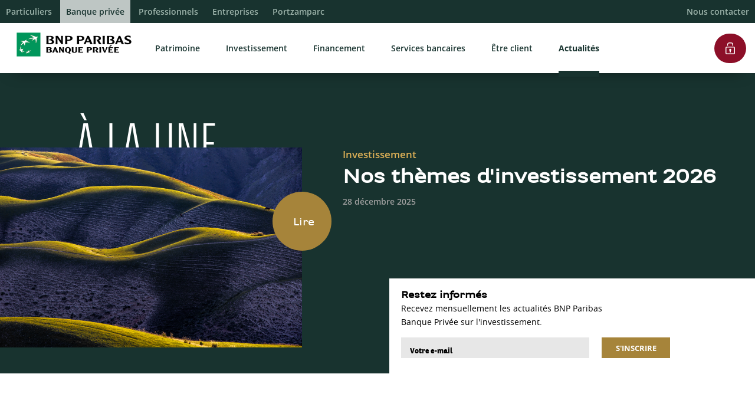

--- FILE ---
content_type: text/html; charset=UTF-8
request_url: https://actualites.mabanqueprivee.bnpparibas/entrepreneurs
body_size: 6789
content:
<!DOCTYPE html>
<html lang="fr">
	<head>
			<meta charset="utf-8"/>
		<meta http-equiv="X-UA-Compatible" content="IE=edge, chrome=1"/>
		<meta name="viewport" content="width=device-width, initial-scale=1, maximum-scale=1, minimum-scale=1, user-scalable=no"/>
			<link rel="stylesheet" href="/dist/home.css?v=33"/>
				<title>
						entrepreneurs : Tous nos articles d'actualités, interviews, vidéos et Podcasts
			</title>
		<meta name="viewport" content="width=device-width, initial-scale=1.0">
					<meta name="description" content="Restez à jour des dernières actualités entrepreneurs sur le magazine de BNP Paribas banque privée.">
			
		</head>
	<body class="bpf">
									<header>
	<div class="nav-firstpart nav-desktop">
		<a href="https://mabanque.bnpparibas">Particuliers</a>
		<a class="active" href="https://mabanqueprivee.bnpparibas">Banque privée</a>
		<a href="https://mabanquepro.bnpparibas/">Professionnels</a>
		<a href="https://banqueentreprise.bnpparibas/">Entreprises</a>
		<a href="https://portzamparc.bnpparibas/">Portzamparc</a>
		<a class="contact-link" href="https://mabanqueprivee.bnpparibas/fr/nous-contacter">Nous contacter</a>
	</div>

	<nav class="nav-desktop">
		<div class="nav-secondpart">
			
			<a href="https://mabanqueprivee.bnpparibas/" title="Accueil"><img class="bnp-logo" src="/dist/images/logo_bnp.webp" alt="BNP Paribas Banque Privée"></a>
			
			<div class="links">
				<a href="https://mabanqueprivee.bnpparibas/fr/patrimoine">Patrimoine</a>
				<a href="https://mabanqueprivee.bnpparibas/fr/investissement">Investissement</a>
				<a href="https://mabanqueprivee.bnpparibas/fr/financement">Financement</a>
				<a href="https://mabanqueprivee.bnpparibas/fr/services-bancaires">Services bancaires</a>
				<a href="https://mabanqueprivee.bnpparibas/fr/etre-client">Être client</a>
				<a class="active" href="/">Actualités</a>
			</div>
			<div class="search-and-login">
				<!--<div class="search-btn"></div>-->
				<a href="https://connexion-mabanque.bnpparibas/login?service=https%3A%2F%2Fs00vl9996949%3A9443%2Foauth2.0%2FcallbackAuthorize%3Fclient_name%3DCasOAuthClient%26client_id%3D0e0fe16f-4e44-4138-9c46-fdf077d56087%26redirect_uri%3Dhttps%253A%252F%252Fmabanqueprivee.bnpparibas%252Ffr%252Fespace-prive%26response_type%3Dcode&renew=true">
				<!--<div class="login-btn"></div>-->
				<div class="login-btn2">
				<svg version="1.1" id="Calque_1" xmlns="http://www.w3.org/2000/svg" xmlns:xlink="http://www.w3.org/1999/xlink" x="0px" y="0px"
					 viewBox="0 0 40 40" width="20" height="20" class="svg-background-white" xml:space="preserve">
				<g>
					<defs>
						<path id="SVGID_1_" d="M31.8,37.1c0.7,0,1.3-0.6,1.3-1.3V18.5c0-0.7-0.6-1.3-1.3-1.3H8.2c-0.7,0-1.3,0.6-1.3,1.3v17.4
							c0,0.7,0.6,1.3,1.3,1.3H31.8z M31.8,40H8.2C5.9,40,4,38.1,4,35.8V18.5c0-2.3,1.9-4.2,4.2-4.2h23.6c2.3,0,4.2,1.9,4.2,4.2v17.4
							C36,38.1,34.1,40,31.8,40z M12.7,10c0,0.8-0.7,1.4-1.5,1.4S9.8,10.8,9.8,10V6.7c0-3.7,3-6.7,6.7-6.7h7c3.7,0,6.7,3,6.7,6.7V10
							c0,0.8-0.7,1.4-1.5,1.4c-0.8,0-1.5-0.6-1.5-1.4V6.7c0-2.1-1.7-3.8-3.8-3.8h-7c-2.1,0-3.8,1.7-3.8,3.8V10z M23.6,25.1
							c0,1.4-0.7,2.5-1.8,3.2v4.2c0,1-0.8,1.8-1.8,1.8s-1.8-0.8-1.8-1.8v-4.2c-1.1-0.6-1.8-1.8-1.8-3.2c0-2,1.6-3.7,3.6-3.7
							S23.6,23.1,23.6,25.1z"/>
					</defs>
					<use xlink:href="#SVGID_1_" class="SVG_ID1"/>
				</g>
				</svg>

				Accéder à mes comptes
				</div>
				</a>	
			</div>
		</div>
	</nav>

	<div class="nav-firstpart nav-mobile">
		<div class="dropdown">
			<a class="active" href="#">Banque privée</a>
			<span class="fl-right">
				<i class="arrow down"></i>
			</span>
		</div>
		<div class="dropdown-content">
		<a href="https://mabanque.bnpparibas">Particuliers</a>
		<a class="active" href="https://mabanqueprivee.bnpparibas">Banque privée</a>
		<a href="https://mabanquepro.bnpparibas/">Professionnels</a>
		<a href="https://banqueentreprise.bnpparibas/">Entreprises</a>
		<a href="https://portzamparc.bnpparibas/">Portzamparc</a>
		<a class="contact-link" href="https://mabanqueprivee.bnpparibas/fr/nous-contacter">Nous contacter</a>
		</div>
	</div>

	<nav class="nav-mobile">
		
		<div class="burger fl-right">
			<div></div>
			<div></div>
			<div></div>
		</div>
		<a href="https://mabanqueprivee.bnpparibas/" title="Accueil"><img class="bnp-logo" src="/dist/images/logo_bnp.webp"  alt="BNP Paribas Banque Privée"></a>		
		<a href="https://connexion-mabanque.bnpparibas/login?service=https%3A%2F%2Fs00vl9996949%3A9443%2Foauth2.0%2FcallbackAuthorize%3Fclient_name%3DCasOAuthClient%26client_id%3D0e0fe16f-4e44-4138-9c46-fdf077d56087%26redirect_uri%3Dhttps%253A%252F%252Fmabanqueprivee.bnpparibas%252Ffr%252Fespace-prive%26response_type%3Dcode&renew=true">
			<!--<div class="login-btn"></div>-->
			<div class="login-btn2">
				<svg version="1.1" id="Calque_1" xmlns="http://www.w3.org/2000/svg" xmlns:xlink="http://www.w3.org/1999/xlink" x="0px" y="0px"
					 viewBox="0 0 40 40" width="20" height="20" class="svg-background-white" xml:space="preserve">
				<g>
					<defs>
						<path id="SVGID_1_" d="M31.8,37.1c0.7,0,1.3-0.6,1.3-1.3V18.5c0-0.7-0.6-1.3-1.3-1.3H8.2c-0.7,0-1.3,0.6-1.3,1.3v17.4
							c0,0.7,0.6,1.3,1.3,1.3H31.8z M31.8,40H8.2C5.9,40,4,38.1,4,35.8V18.5c0-2.3,1.9-4.2,4.2-4.2h23.6c2.3,0,4.2,1.9,4.2,4.2v17.4
							C36,38.1,34.1,40,31.8,40z M12.7,10c0,0.8-0.7,1.4-1.5,1.4S9.8,10.8,9.8,10V6.7c0-3.7,3-6.7,6.7-6.7h7c3.7,0,6.7,3,6.7,6.7V10
							c0,0.8-0.7,1.4-1.5,1.4c-0.8,0-1.5-0.6-1.5-1.4V6.7c0-2.1-1.7-3.8-3.8-3.8h-7c-2.1,0-3.8,1.7-3.8,3.8V10z M23.6,25.1
							c0,1.4-0.7,2.5-1.8,3.2v4.2c0,1-0.8,1.8-1.8,1.8s-1.8-0.8-1.8-1.8v-4.2c-1.1-0.6-1.8-1.8-1.8-3.2c0-2,1.6-3.7,3.6-3.7
							S23.6,23.1,23.6,25.1z"/>
					</defs>
					<use xlink:href="#SVGID_1_"  class="SVG_ID1"/>
				</g>
				</svg>

				Accéder à mes comptes
			</div>
		</a>
		<div class="nav-links">
			<a href="https://mabanqueprivee.bnpparibas/fr/patrimoine">Patrimoine</a>
			<a href="https://mabanqueprivee.bnpparibas/fr/investissement">Investissement</a>
			<a href="https://mabanqueprivee.bnpparibas/fr/financement">Financement</a>
			<a href="https://mabanqueprivee.bnpparibas/fr/services-bancaires">Services bancaires</a>
			<a href="https://mabanqueprivee.bnpparibas/fr/etre-client">Être client</a>
			<a class="active" href="/">Actualités</a>
		</div>

	</nav>
</header>

					
		<div id="container" class="home
"> 		<div class="featured-article">
		<div class="block-title">à la une</div>
		<div class="flex-row">
			<div class="teaser_hp-img">
				<img width="40%" height="auto" class="img" src="/uploads/2025/12/TI_Hiver2026_Main.png" />
				<div class="circle">
					<a href="/nos-themes-dinvestissement-2026">
						<span>Lire</span>
					</a>
				</div>
			</div>
			<div class="right-content">
				<a class="content" href="/nos-themes-dinvestissement-2026">
											<div class="tag">Investissement</div>
										<h2>Nos thèmes d&#039;investissement 2026</h2>
					<div class="date">28 décembre 2025</div>
					<div class="teaser"></div>
				</a>
									<div class="newsletter-content">
						<form id="subsribe-newsletter" action="#" method="post">
							<div class="head">
								<div class="left">
									<div class="title">Restez informés</div>
									<p>Recevez mensuellement les actualités BNP Paribas Banque Privée sur l'investissement.</p>
								</div>
								<div class="right">
									<div class="category-choice">
										<input type="hidden" id="investissement" name="investissement" value="on">
									</div>
									<div class="email">
										<div>
											<p class="error">L'email est incorrect !</p>
										</div>
									</div>
								</div>
							</div>
							<div class="email-info">
								<div>
									<label class="hidden" for="email">Adresse email :</label>
									<input type="text" class="input-text" placeholder="Votre e-mail" id="email" name="email" required>
									<button class="button subscribe">S'INSCRIRE</button>
								</div>
								<p class="message"></p>
							</div>
						</form>
					</div>
							</div>
		</div>
		

	</div>
		<div class="pop-up-overlay"></div>
	<div class="pop-up" id="newsletter_pop-up">
		<div class="pop-up-container">
			<div class="cross">✖</div>
			<h4 class="title">Votre inscription à la newsletter</h4>
			<b><div id="pop-up_email"></div></b>
			<button id="newsletter_button" class="button">J'accepte de recevoir la newsletter</button>
			<div class="pop-up-text">
				<p>
					Nous vous en remercions et espérons que cette newsletter vous donnera entière satisfaction.<b>Après avoir accepté via le bouton ci-dessus, vous aller recevoir un mail de confirmation</b>. La bonne réception de ce message vous assurera de celle des suivants.
				</p>
				<br>
				<p>
					<i>En cliquant sur j’accepte, vous donnez votre consentement pour que BNP Paribas, responsable de traitement, utilise votre adresse email ci-dessus afin de vous adresser par email une fois par mois les actualités BNP Paribas Banque Privée sur l’investissement.</i>
				</p>
				<p>
					<i>
					Vous pouvez retirer à tout moment votre consentement grâce au lien intégré dans nos communications ou en exerçant vos droits sur mabanqueprivee.bnpparibas. Votre adresse email est conservée pour la durée de l’abonnement et supprimée automatiquement au bout de 2 ans à compter du dernier contact à votre initiative. Vous disposez d’un droit d’accès, de rectification, d’effacement, à la portabilité de vos données ainsi que du droit à la limitation du traitement de vos données. Vous disposez également du droit de définir des directives relatives à la conservation, l’effacement ou la communication de vos données personnelles, applicables après votre décès. Les informations sur les traitements de vos données personnelles et comment exercer vos droits figurent dans la Notice Protection des Données Personnelles
					<a href="https://mabanqueprivee.bnpparibas/fr/informations/donnees-personnelles" target="_blank">[Notice_Protection_Donnees_Personnelles.pdf (mabanqueprivee.bnpparibas)]</a></i>
				</p>
			</div>
		</div>
	</div>
	<div class="search">
		<h1 class="category-name">Entrepreneurs</h1>
		<select name="search-category" class="mobile search-category">
			<option href="/" onclick="return false;" class="category" data-type="all">Toutes les actualités</option>
							<option href="/articles" onclick="return false;" class="category" data-type="Article">Articles</option>
							<option href="/interviews" onclick="return false;" class="category" data-type="Interview">Interviews</option>
							<option href="/podcasts" onclick="return false;" class="category" data-type="Podcast">Podcasts</option>
							<option href="/videos" onclick="return false;" class="category" data-type="Vidéo">Vidéos</option>
						<option href="/auteurs" class="category redirect">Experts</option>
		</select>

		<div class="desktop search-category">
			<a class="category" href="/" onclick="return false;" data-type="all">Toutes les actualités</a>
							<a href="/articles" onclick="return false;" class="category" data-type="Article" draggable="false">Articles</a>
							<a href="/interviews" onclick="return false;" class="category" data-type="Interview" draggable="false">Interviews</a>
							<a href="/podcasts" onclick="return false;" class="category" data-type="Podcast" draggable="false">Podcasts</a>
							<a href="/videos" onclick="return false;" class="category" data-type="Vidéo" draggable="false">Vidéos</a>
						<a class="category" href="/auteurs">Experts</a>
		</div>

		<div class="search-bar-container">
			<input type="search" name="search" placeholder="Recherche">
			<div class="tags">
									<a href="/actualites-bnp-paribas-banque-privee" data-href="/actualites-bnp-paribas-banque-privee" onclick="return false;" draggable="false">
						<div class="tag" data-secondary="false" data-id="87">Actualités BNP Paribas Banque Privée</div>
					</a>
									<a href="/entrepreneurs" data-href="/entrepreneurs" onclick="return false;" draggable="false">
						<div class="tag" data-secondary="true" data-id="166">Entrepreneurs</div>
					</a>
									<a href="/philanthropie" data-href="/philanthropie" onclick="return false;" draggable="false">
						<div class="tag" data-secondary="true" data-id="91">Philanthropie</div>
					</a>
									<a href="/art" data-href="/art" onclick="return false;" draggable="false">
						<div class="tag" data-secondary="true" data-id="202">Art</div>
					</a>
									<a href="/investissement" data-href="/investissement" onclick="return false;" draggable="false">
						<div class="tag" data-secondary="false" data-id="85">Investissement</div>
					</a>
									<a href="/dirigeants" data-href="/dirigeants" onclick="return false;" draggable="false">
						<div class="tag" data-secondary="true" data-id="89">Dirigeants</div>
					</a>
									<a href="/gestion-de-fortune" data-href="/gestion-de-fortune" onclick="return false;" draggable="false">
						<div class="tag" data-secondary="true" data-id="200">Gestion de Fortune</div>
					</a>
									<a href="/patrimoine" data-href="/patrimoine" onclick="return false;" draggable="false">
						<div class="tag" data-secondary="false" data-id="84">Patrimoine</div>
					</a>
									<a href="/nouvelles-technologies" data-href="/nouvelles-technologies" onclick="return false;" draggable="false">
						<div class="tag" data-secondary="true" data-id="167">Nouvelles technologies</div>
					</a>
									<a href="/investissement-responsable" data-href="/investissement-responsable" onclick="return false;" draggable="false">
						<div class="tag" data-secondary="true" data-id="88">Investissement responsable</div>
					</a>
									<a href="/lifestyle" data-href="/lifestyle" onclick="return false;" draggable="false">
						<div class="tag" data-secondary="true" data-id="157">Lifestyle</div>
					</a>
									<a href="/financement" data-href="/financement" onclick="return false;" draggable="false">
						<div class="tag" data-secondary="false" data-id="86">Financement</div>
					</a>
									<a href="/strategie-d%27investissement" data-href="/strategie-d%27investissement" onclick="return false;" draggable="false">
						<div class="tag" data-secondary="true" data-id="152">Stratégie d&#039;investissement</div>
					</a>
							</div>
		</div>
	</div>
	<div class="articles">
				<div class="article">
			<div class="article-img-container">
				<a href="/linterview-de-la-dirigeante-erell-tassin-de-myfenix"><img class="article-img" src="/uploads/2025/12/image-4.jpg" /></a>			</div>
			<div class="article-content">
				<div class="article-category-tags">
					<div class="article-category"><a href="/articles">Article</a></div>
					<div class="tags-inline">
													<div class="article-tags"><a href="/actualites-bnp-paribas-banque-privee">Actualités BNP Paribas Banque Privée</a></div>
																			<div class="article-tags"><a href="/entrepreneurs">Entrepreneurs</a></div>
											</div>
				</div>
				<h2><a href="/linterview-de-la-dirigeante-erell-tassin-de-myfenix">L’interview de la dirigeante Erell TASSIN de MyFenix</a></h2>
				<div class="article-date">
					15 janvier 2026
									<span class="viewing-time">&nbsp; - Temps de lecture : 3 minutes</span>
								</div>
			</div>
		</div>
				<div class="article">
			<div class="article-img-container">
				<a href="/we-are-innovation-by-bnp-paribas-dispositif-unique-de-soutien-aux-start-up"><img class="article-img" src="/uploads/2025/09/wai.jpg" /></a>			</div>
			<div class="article-content">
				<div class="article-category-tags">
					<div class="article-category"><a href="/videos">Vidéo</a></div>
					<div class="tags-inline">
													<div class="article-tags"><a href="/actualites-bnp-paribas-banque-privee">Actualités BNP Paribas Banque Privée</a></div>
																			<div class="article-tags"><a href="/entrepreneurs">Entrepreneurs</a></div>
											</div>
				</div>
				<h2><a href="/we-are-innovation-by-bnp-paribas-dispositif-unique-de-soutien-aux-start-up">We Are Innovation, by BNP Paribas : Dispositif unique de soutien aux start-up</a></h2>
				<div class="article-date">
					10 novembre 2025
									<span class="viewing-time">&nbsp; - Temps de lecture : 2 minutes</span>
								</div>
			</div>
		</div>
				<div class="article">
			<div class="article-img-container">
				<a href="/philanthropie-une-fondation-comme-actionnaire-dune-entreprise-pour-assurer-sa-perennite"><img class="article-img" src="/uploads/2025/10/image-14.jpg" /></a>			</div>
			<div class="article-content">
				<div class="article-category-tags">
					<div class="article-category"><a href="/videos">Vidéo</a></div>
					<div class="tags-inline">
													<div class="article-tags"><a href="/actualites-bnp-paribas-banque-privee">Actualités BNP Paribas Banque Privée</a></div>
																			<div class="article-tags"><a href="/entrepreneurs">Entrepreneurs</a></div>
													<div class="article-tags"><a href="/philanthropie">Philanthropie</a></div>
											</div>
				</div>
				<h2><a href="/philanthropie-une-fondation-comme-actionnaire-dune-entreprise-pour-assurer-sa-perennite">Philanthropie : une fondation comme actionnaire d’une entreprise pour assurer sa pérennité</a></h2>
				<div class="article-date">
					15 octobre 2025
									<span class="viewing-time">&nbsp; - Temps de lecture : 9 minutes 24 secondes</span>
								</div>
			</div>
		</div>
				<div class="article">
			<div class="article-img-container">
				<a href="/lart-dentreprendre-avec-frederic-jousset"><img class="article-img" src="/uploads/2025/01/art-entreprendre.jpg" /></a>			</div>
			<div class="article-content">
				<div class="article-category-tags">
					<div class="article-category"><a href="/videos">Vidéo</a></div>
					<div class="tags-inline">
													<div class="article-tags"><a href="/actualites-bnp-paribas-banque-privee">Actualités BNP Paribas Banque Privée</a></div>
																			<div class="article-tags"><a href="/art">Art</a></div>
													<div class="article-tags"><a href="/entrepreneurs">Entrepreneurs</a></div>
											</div>
				</div>
				<h2><a href="/lart-dentreprendre-avec-frederic-jousset">L&#039;art d&#039;entreprendre avec Frédéric Jousset</a></h2>
				<div class="article-date">
					27 mars 2025
									<span class="viewing-time">&nbsp; - Temps de lecture : 43 minutes</span>
								</div>
			</div>
		</div>
				<div class="article">
			<div class="article-img-container">
				<a href="/entreprenariat-engage-les-recettes-durables-de-myriam-maestroni-et-rodolphe-landemaine"><img class="article-img" src="/uploads/2025/02/image.jpg" /></a>			</div>
			<div class="article-content">
				<div class="article-category-tags">
					<div class="article-category"><a href="/videos">Vidéo</a></div>
					<div class="tags-inline">
													<div class="article-tags"><a href="/investissement">Investissement</a></div>
																			<div class="article-tags"><a href="/entrepreneurs">Entrepreneurs</a></div>
													<div class="article-tags"><a href="/philanthropie">Philanthropie</a></div>
											</div>
				</div>
				<h2><a href="/entreprenariat-engage-les-recettes-durables-de-myriam-maestroni-et-rodolphe-landemaine">Entreprenariat engagé : Les recettes durables de Myriam Maestroni et Rodolphe Landemaine</a></h2>
				<div class="article-date">
					27 février 2025
									<span class="viewing-time">&nbsp; - Temps de lecture : 20 minutes 32 secondes</span>
								</div>
			</div>
		</div>
				<div class="article">
			<div class="article-img-container">
				<a href="/xavier-niel-parcours-dun-serial-entrepreneur"><img class="article-img" src="/uploads/2025/01/niel.jpg" /></a>			</div>
			<div class="article-content">
				<div class="article-category-tags">
					<div class="article-category"><a href="/videos">Vidéo</a></div>
					<div class="tags-inline">
													<div class="article-tags"><a href="/actualites-bnp-paribas-banque-privee">Actualités BNP Paribas Banque Privée</a></div>
																			<div class="article-tags"><a href="/entrepreneurs">Entrepreneurs</a></div>
											</div>
				</div>
				<h2><a href="/xavier-niel-parcours-dun-serial-entrepreneur">Xavier Niel : Parcours d’un serial entrepreneur</a></h2>
				<div class="article-date">
					05 février 2025
									<span class="viewing-time">&nbsp; - Temps de lecture : 43 minutes</span>
								</div>
			</div>
		</div>
			</div>
	<div class="voir-plus">
		<a class="links">
			<span>Voir plus d'articles</span><br>
			<i class="arrow down"></i>
		</a>
	</div>
	<noscript>
		<div class="paginate">
			<ul class="pagination">
				<li class="page-item first">
											<a href="./" class="page-link">Précédente</a>
									</li>
															<li class="page-item ">
							<a href="./" class="page-link">1</a>
						</li>
																				<li class="page-item  active ">
							<a href="./?page=0" class="page-link">0</a>
						</li>
													<li class="page-item last disabled ">
					<a href="#"  class="page-link">Suivante</a>
				</li>
			</ul>
		</div>
	</noscript>
</div>

									<footer>
	<div class="footer-urgency">
		<div class="title">
			<p class="h5">
				Vous avez une urgence ?
			</p>
			<p>
				Sélectionnez votre urgence pour trouver une solution à distance
			</p>			
			<button class="icon-close-urgency"></button>
		</div>
		<div class="footer-urgency-content">
			<div class="footer-urgency-col1">
				<div class="footer-urgency-col1-col1">
					<div class="h7">
						Mes moyens de paiement
					</div>
					<ul>
						<li><a href="https://mabanqueprivee.bnpparibas/fr/espace-prive/assistance/sos-carte-bpf" class="active" data-panel-index="1">Débloquer ma carte</a></li>
						<li><a href="https://mabanqueprivee.bnpparibas/fr/espace-prive/virements-services/oppositions/opposition-carte" data-panel-index="2">Opposer ma carte</a></li>
						<li><a href="https://mabanqueprivee.bnpparibas/fr/espace-prive/virements-services/oppositions/opposition-cheques" data-panel-index="3">Opposer un chèque/mon chéquier</a></li>
						<li><a href="https://mabanqueprivee.bnpparibas/fr/espace-prive/virements-services/oppositions/opposition-prelevement" data-panel-index="4">Opposer un prélèvement</a></li>
					</ul>					
				</div>
				<hr>
				<div class="footer-urgency-col1-col1">
					<div class="h7">
						Mes assurances
					</div>
					<ul>		
						<li><a href="https://mabanque.bnpparibas/fr/assurer/declarer-sinistre/assurance-auto-declarer-sinistre" data-panel-index="5" target="_blank">Assurance auto</a></li>
						<li><a href="https://mabanque.bnpparibas/fr/assurer/declarer-sinistre/assurance-habitation-declarer-sinistre" data-panel-index="6"target="_blank">Assurance habitation</a></li>
						<li><a href="https://mabanque.bnpparibas/fr/assurer/declarer-sinistre/bnp-paribas-securite-et-securite-plus-declarer-sinistre" data-panel-index="7" target="_blank">Perte et vol de clés</a></li>
						<li><a href="https://mabanque.bnpparibas/fr/assurer/declarer-sinistre/mobileo-mobileo2-declarer-sinistre" data-panel-index="8" target="_blank">Assurance des appareils nomades</a></li>
					</ul>
				</div>
			</div>
			<div class="footer-urgency-col2">
				<div class="footer-urgency-panel" id="footer-urgency-panel-1">
					<img src="/dist/images/debloquer-carte-bpf.png">
					<p class="h6">CARTE REFUSÉE ? CODE PIN OUBLIÉ ?</p> 
					<p>Sélectionnez la carte avec laquelle vous rencontrez des problèmes et obtenez de l'aide.</p>
				</div>
				<div class="footer-urgency-panel" id="footer-urgency-panel-2">
					<img src="/dist/images/oposer-carte-bpf.png">
					<p class="h6">CARTE PERDUE OU VOLÉE ?</p> 
					<p>Opposez votre carte en quelques clics</p>
				</div>
				<div class="footer-urgency-panel" id="footer-urgency-panel-3">
					<img src="/dist/images/opposer-cheque-bpf.png">
					<p class="h6">CHÈQUE PERDU ? CHÉQUIER VOLÉ ?</p> 
					<p>Cliquez sur le lien puis sélectionnez le prélèvement à opposer</p>
				</div>
				<div class="footer-urgency-panel" id="footer-urgency-panel-4">
					<img src="/dist/images/opposer-prelevement-bpf.png">
					<p class="h6">VOUS SOUHAITEZ OPPOSER UN PRÉLÈVEMENT ?</p> 
					<p>Cliquez sur le lien puis sélectionnez le prélèvement à opposer</p>
				</div>
				<div class="footer-urgency-panel" id="footer-urgency-panel-5">
					<img src="/dist/images/picto-voiture-bpf.png">
					<p class="h6">ASSISTANCE AUTO</p> 
					<p>Si vous détenez un contrat Assurance Auto BNP Paribas, cliquez pour afficher les numéros d’assistance.</p>
				</div>
				<div class="footer-urgency-panel" id="footer-urgency-panel-6">
					<img src="/dist/images/picto-maison-bpf.png">
					<p class="h6">ASSISTANCE HABITATION</p> 
					<p>Si vous détenez un contrat Assurance Habitation BNP Paribas, cliquez pour afficher les numéros d’assistance.</p>
				</div>
				<div class="footer-urgency-panel" id="footer-urgency-panel-7">
					<img src="/dist/images/picto-cle-QA-bpf.png">
					<p class="h6">PERTE ET VOL DE CLÉS</p> 
					<p>Si vous détenez un contrat BNP Paribas Sécurité ou Sécurité Plus, cliquez pour afficher les numéros d’assistance.</p>
				</div>
				<div class="footer-urgency-panel" id="footer-urgency-panel-8">
					<img src="/dist/images/picto-mobileo.png">
					<p class="h6">ASSISTANCE MOBILEO</p> 
					<p>Si vous détenez un contrat Mobileo, cliquez pour afficher les numéros d’assistance</p>
				</div>
			</div>
		</div>
		<div>
			
		</div>
	</div>
	<div class="footer-firstpart">
		<div class="footer-desktop">
			<div class="icons">
				<a href="#" class="footer-urgency-trigger">
					<i class="icon-alarm"></i>
					<p class="title">Urgence</p>
					<p class="title mobile">Urgence</p>
				</a>
			</div>
			<div class="icons">
				<a href="https://mabanqueprivee.bnpparibas/fr/nous-contacter/trouver-un-centre">
					<i class="icon-location"></i>
					<p class="title">Trouver un centre</p>
					<p class="title mobile">Centres</p>
				</a>
			</div>
			<div class="icons">
				<a href="https://mabanqueprivee.bnpparibas/fr/nous-contacter">
					<i class="icon-contact"></i>
					<p class="title">Contact</p>
					<p class="title mobile">Contact</p>
				</a>
			</div>
			<div class="icons h-mobile">
				<a href="https://mabanqueprivee.bnpparibas/fr/site-securise">
					<i class="icon-security"></i>
					<p class="title">Sécurité, conseils et bonnes pratiques</p>
					<p class="title mobile">Sécurité, conseils et bonnes pratiques</p>
				</a>
			</div>
		</div>
		<div class="footer-mobile">
			<div class="icons">
				<a href="https://mabanqueprivee.bnpparibas/fr/banque-contact/site-securise">
					<i class="icon-security"></i>
					<p class="title">Sécurité, conseils et bonnes pratiques</p>
					<p class="title mobile">Sécurité, conseils et bonnes pratiques</p>
				</a>
			</div>
		</div>
	</div>

	<div class="separator"></div>


	<div class="footer-secondpart">
		<ul class="links">
			<li class="title">La banque privée<i class="arrow down"></i>
			</li>
			<ul class="sub">
				<li>
					<a href="https://mabanqueprivee.bnpparibas/fr/patrimoine">Patrimoine</a>
				</li>
				<li>
					<a href="https://mabanqueprivee.bnpparibas/fr/investissement">Investissement</a>
				</li>
				<li>
					<a href="https://mabanqueprivee.bnpparibas/fr/financement">Financement</a>
				</li>
				<li>
					<a href="https://mabanqueprivee.bnpparibas/fr/services-bancaires">Service bancaires</a>
				</li>
				<li>
					<a href="https://mabanqueprivee.bnpparibas/fr/etre-client">Être client</a>
				</li>
				<li>
					<a href="https://actualites.mabanqueprivee.bnpparibas/">Actualités</a>
				</li>
				<li>
					<a href="https://mabanqueprivee.bnpparibas/fr/nous-contacter">Nous contacter</a>
				</li>
			</ul>
		</ul>
		<ul class="links">
			<li class="title">Informations<i class="arrow down"></i>
			</li>
			<ul class="sub">
				<li>
					<a href="https://mabanqueprivee.bnpparibas/fr/informations/politiques">Politiques</a>
				</li>
				<li>
					<a href="https://mabanqueprivee.bnpparibas/fr/informations/mentions-legales">Mentions légales</a>
				</li>
				<li>
					<a href="https://mabanqueprivee.bnpparibas/fr/informations/banque-en-ligne-les-bonnes-pratiques">Banque en ligne: Bonnes pratiques bancaires</a>
				</li>
				<li>
					<a href="https://mabanqueprivee.bnpparibas/fr/informations/cookies">Cookies</a>
				</li>
				<li>
					<a href="https://mabanqueprivee.bnpparibas/fr/informations/glossaire">Glossaire</a>
				</li>
				<li>
					<a href="https://mabanqueprivee.bnpparibas/fr/informations/donnees-personnelles">Données personnelles</a>
				</li>
				<li>
					<a href="https://mabanqueprivee.bnpparibas/fr/informations/tarifs-et-conditions">Tarifs & Conditions</a>
				</li>
			</ul>
		</ul>
		<ul class="links">
			<li class="title">Chartes & Réglementations<i class="arrow down"></i>
			</li>
			<ul class="sub">
				<li>
					<a href="https://mabanqueprivee.bnpparibas/fr/chartes-et-reglementations/loi-eckert">Loi eckert</a>
				</li>
				<li>
					<a href="https://mabanqueprivee.bnpparibas/fr/chartes-et-reglementations/fonds-de-garantie-des-depots-et-de-resolution">Fonds de garantie</a>
				</li>
				<li>
					<a href="https://mabanqueprivee.bnpparibas/fr/chartes-et-reglementations/dsp-2">DSP2</a>
				</li>
				<li>
					<a href="https://mabanqueprivee.bnpparibas/fr/chartes-et-reglementations/comptes-instruments-financiers">CIF</a>
				</li>
			</ul>

			<li class="title space">Nos autres sites<i class="arrow down"></i>
			</li>
			<ul class="sub">
				<li>
					<a href="https://group.bnpparibas/">Groupe BNPP</a>
				</li>
			</ul>
		</ul>
		<div class="links networks">
			<img class="bnp-logo" src="/dist/images/logo_bnp_inverse.svg" alt="BNP Paribas Banque Privée">
			<div class="contact-us">
				<div class="left">
					<div class="customer-logo">
						<i class="icon-customer"></i>
						<span>Privilege Connect</span>
					</div>
					<div class="customer-info">
						<span class="phone">3273</span>
						<p class="info">Service gratuit
							<br/>+ prix appel</p>
					</div>
				</div>
				<div class="right">
					<div class="social-media mobile">
						<a href="https://twitter.com/LeCercleWealth" target="_blank">
							<i class="icon-twitter"></i>
							<span>X (ex-Twitter)</span>
						</a>
						<a href="https://www.linkedin.com/showcase/bnp-paribas-banque-priv%C3%A9e/" target="_blank">
							<i class="icon-linkedin"></i>
							<span>Linkedin</span>
						</a>
					</div>
				</div>
			</div>
			<div class="social-media">
				<a href="https://twitter.com/LeCercleWealth" target="_blank">
					<i class="icon-twitter"></i>
					<span>X (ex-Twitter)</span>
				</a>
				<a href="https://www.linkedin.com/showcase/bnp-paribas-banque-priv%C3%A9e/" target="_blank">
					<i class="icon-linkedin"></i>
					<span>Linkedin</span>
				</a>
			</div>
		</div>
	</div>
</footer>
					
			<script type="text/javascript" src="/dist/home.js?v=33"></script>
		<script src="https://assets.adobedtm.com/d122cc2652677fff54494c415efa41a45b0164bc/satelliteLib-cf28a06dbec8714383fde6faf0a3733075fff226.js"></script>
		
				
		<script type="text/javascript">
			_satellite.setVar("channelName", "Actualités BPF");
			_satellite.setVar("url", location.hostname + location.pathname);
			_satellite.setVar("pageName", "Homepage");
			_satellite.setVar("pageType", "home");
			_satellite.setVar("rubriqueName", "");
			_satellite.setVar("sousRubriqueName", "");
			_satellite.setVar("articleID", 0);
			_satellite.track("CWPageView");
			_satellite.pageBottom();
		</script>
	</body>
</html>


--- FILE ---
content_type: text/css
request_url: https://actualites.mabanqueprivee.bnpparibas/dist/home.css?v=33
body_size: 6675
content:
body{background-color:#e0e0e0;background-color:#fff;color:#000;font:100% Arial,sans-serif;font-weight:500;margin:0;min-height:100%;padding:0;width:100%}.nav{list-style:none;margin-bottom:0;padding-left:0}ol,ul{margin-bottom:10px}dl,ol,ul{margin-top:0}*,:after,:before{box-sizing:border-box}p{line-height:1.65;margin:0 0 10px}.arrow{border:solid #a6843a;border-width:0 2px 2px 0;display:inline-block;padding:5px}.down{transform:rotate(45deg);-webkit-transform:rotate(45deg)}#container{margin-bottom:80px;position:relative;top:0;z-index:1}.aligncenter{text-align:center}a,a.breadcrumb{text-decoration:none}a.breadcrumb{color:#dbaf56;display:block;font-family:OpenSans_semiBold;margin-left:10%;vertical-align:top}.breadcrumb:before{background-image:url(images/fleche-next.svg);background-size:cover;content:"";display:inline-block;height:14px;margin-right:20px;margin-top:5px;vertical-align:top;width:45px}.newsletter-content{background-color:#fff;color:#000;font-family:OpenSans_Regular;font-size:14px;margin-left:auto;margin-top:10%;padding:20px;position:static;width:620px}.newsletter-content.article{background-color:#18332f;color:#fff;margin:0 auto;position:relative}.newsletter-content .head{display:flex}.newsletter-content .head .left{width:65%}.newsletter-content .head .right{margin-top:auto;width:35%}.newsletter-content .head .title{font-family:BNPP_Expanded_Sans;font-size:16px;font-stretch:normal;font-style:normal;font-weight:700;line-height:1.24}.newsletter-content .category-choice{padding-left:10%}.newsletter-content .email-info{background-color:#fff;padding:1% 0}.newsletter-content .message{display:none;padding-top:1%;text-align:center;text-align:start}.newsletter-content .input-text{background-color:#e7e7e7;border:none;font-family:BNPP_Sans_Bold;height:35px;margin-right:3%;padding:15px 60px 15px 15px;vertical-align:top;width:55%}.newsletter-content .input-text::-moz-placeholder{color:#000}.newsletter-content .input-text::placeholder{color:#000}.newsletter-content .button{background-color:#a6843a;border:1px solid #a6843a;color:#fff;cursor:pointer;font-family:OpenSans_Bold;height:35px;width:20%}.newsletter-content label{display:inline-flex}.newsletter-content .error{color:red;display:none;text-align:center}.newsletter-content .success{color:green;display:none}.newsletter-content [type=checkbox]:checked,.newsletter-content [type=checkbox]:not(:checked){opacity:0;pointer-events:none;position:absolute}.newsletter-content [type=checkbox]+span{cursor:pointer;display:inline-block;font-size:1rem;height:25px;line-height:20px;padding-left:25px;position:relative;-webkit-user-select:none;-moz-user-select:none;user-select:none}.newsletter-content [type=checkbox]+span:before{border:2px solid #5a5a5a;border-radius:1px;content:"";height:18px;left:0;margin-top:3px;position:absolute;top:0;transition:.2s;width:18px;z-index:0}.newsletter-content [type=checkbox]:checked+span:before{backface-visibility:hidden;border-color:transparent #436658 #436658 transparent;border-style:solid;border-width:2px;height:22px;left:-5px;top:-4px;transform:rotate(40deg);transform-origin:100% 100%;width:12px}.newsletter-content [type=checkbox].filled-in:checked+span:before{border-color:transparent #fff #fff transparent;border-style:solid;border-width:2px;height:13px;left:1px;top:0;transform:rotate(37deg);transform-origin:100% 100%;width:8px}.newsletter-content [type=checkbox].filled-in:not(:checked)+span:after{background-color:transparent;border:2px solid #5a5a5a;height:20px;top:0;width:20px;z-index:0}.newsletter-content [type=checkbox].filled-in:not(:checked)+span:before{border:3px solid transparent;height:0;left:6px;top:10px;transform:rotate(37deg);transform-origin:100% 100%;width:0}.newsletter-content [type=checkbox].filled-in:checked:not([disabled=disabled])+span:after{background-color:#a8852a;border:2px solid #a8852a;height:20px;top:0;width:20px;z-index:0}.newsletter-content [type=checkbox].filled-in+span:after,.newsletter-content [type=checkbox].filled-in+span:before{content:"";left:0;position:absolute;transition:border .25s,background-color .25s,width .2s .1s,height .2s .1s,top .2s .1s,left .2s .1s;z-index:1}.newsletter-content [type=checkbox].filled-in+span:after{border-radius:2px}.newsletter-content [type=checkbox].filled-in:checked+span:after{background-color:#436658;border:2px solid #436658;height:20px;top:0;width:20px;z-index:0}@media(orientation:portrait),screen and (max-width:840px){.newsletter-content{display:block;margin:auto;padding:4%;position:static;width:620px}.newsletter-content .email-info{padding:4%}}@media screen and (max-width:480px){.newsletter-content .head{flex-direction:column}.newsletter-content .button,.newsletter-content .head .left,.newsletter-content .head .right,.newsletter-content .input-text{width:100%}.newsletter-content .button{margin:2% 0}}.title-404{margin:200px 0;text-align:center}.static{position:static}.hidden{display:none!important}.pt-10{padding-top:10px}.pl-0{padding-left:0}.svg-background-white{enable-background:new 0 0 40 40;fill:#fff}.SVG_ID1{overflow:visible;fill-rule:evenodd;clip-rule:evenodd}.image-widget-highlight{bottom:0;-o-object-fit:cover;right:0}.featured-article .right-content{display:flex;flex-direction:column;justify-content:space-between;width:60%}.flex-row{display:flex;flex-direction:row}@font-face{font-family:BNPP_Sans_Cond_Light;src:url(fonts/BNPP%20Sans%20Cond%20Light%20v2.ttf) format("truetype")}@font-face{font-family:BNPP_Sans_Bold;src:url(fonts/BNPP%20Sans%20Bold.ttf) format("truetype")}@font-face{font-family:BNPP_Regular;src:url(fonts/BNPP%20Type%20Regular%20v2.ttf) format("truetype")}@font-face{font-family:iconbnp;font-style:normal;src:url(fonts/iconbnp.ttf) format("truetype")}@font-face{font-family:icon_bnp;font-style:normal;src:url(fonts/icon-bpf.woff) format("woff")}@font-face{font-family:OpenSans_Bold;src:url(fonts/OpenSans-Bold.ttf) format("truetype")}@font-face{font-family:OpenSans_semiBold;src:url(fonts/OpenSans-SemiBold.ttf) format("truetype")}@font-face{font-family:OpenSans_Regular;src:url(fonts/opensans-regular.woff2) format("woff2"),url(fonts/opensans-regular.woff) format("woff"),url(fonts/opensans-regular.ttf) format("truetype")}@font-face{font-family:BNPP_Sans_Light;src:url(fonts/BNPP%20Sans%20Light.ttf) format("truetype")}@font-face{font-family:BNPP_Expanded_Sans;src:url(fonts/bnpp_expanded_sans.ttf) format("truetype")}.nav-firstpart{background-color:#18332f;font-family:OpenSans_semiBold}.nav-firstpart a{color:#fff;color:#9fb6ad;display:inline-block;font-size:14px;padding:10px;text-decoration:none}.nav-firstpart a.active{background-color:#bec6c4;color:#18332f}.nav-firstpart a.contact-link{float:right}.nav-firstpart:after{clear:both;content:""}nav{-webkit-box-shadow:0 17px 29px -25px rgba(0,0,0,.75);-moz-box-shadow:0 17px 29px -25px rgba(0,0,0,.75);box-shadow:0 17px 29px -25px rgba(0,0,0,.75);font-family:OpenSans_semiBold;top:0;z-index:999}nav,nav .nav-secondpart{background-color:#fff;position:sticky}nav .nav-secondpart{top:40px;z-index:2}nav .nav-secondpart .bnp-logo{margin:6px 6px 0 18px;width:215px}nav .nav-secondpart .links{display:inline-block;margin-left:10%;vertical-align:top}nav .nav-secondpart .links a{color:#18332f;display:inline-block;font-size:14px;line-height:85px;margin-right:40px;position:relative;text-decoration:none;top:0;vertical-align:top}nav .nav-secondpart .links a.active{font-family:OpenSans_Bold}nav .nav-secondpart .links a.active:after{border-bottom:10px solid #18332f;bottom:-6px;content:"";display:block;position:absolute;top:20px;width:100%;z-index:3}@media screen and (max-width:1486px){nav .nav-secondpart .links{margin-left:20px}}nav .nav-secondpart .search-and-login{display:inline-block;float:right;margin-right:50px;vertical-align:top}nav .nav-secondpart .search-and-login .search-btn{background-image:url(images/search.svg);cursor:pointer;display:inline-block;height:28px;margin-right:50px;margin-top:28px;width:28px}nav .nav-secondpart .search-and-login .login-btn{background-image:url(images/user.svg);cursor:pointer;display:inline-block;height:28px;margin-top:28px;width:28px}nav .nav-secondpart .search-and-login .login-btn2{background-color:#8c0f28;border-radius:25px;color:#fff;display:inline-block;margin-top:19px;padding:15px 25px;vertical-align:top}nav .nav-secondpart .search-and-login .login-btn2 svg{margin-right:5px;vertical-align:middle}@media screen and (max-width:1322px){nav .nav-secondpart .search-and-login .login-btn2{font-size:0;margin-top:18px;padding-left:17px;padding-right:17px}nav .nav-secondpart .search-and-login .login-btn2 svg{height:20px;margin-right:0;width:20px}}@media screen and (max-width:1486px){nav .nav-secondpart .search-and-login{margin-right:15px}}.nav-mobile{display:none}.nav-mobile .bnp-logo{margin-bottom:15px;margin-left:5%;margin-top:15px;width:215px}@media screen and (max-width:1133px){.nav-desktop{display:none}.nav-firstpart.nav-mobile{background-color:#18332f;border:none;color:#fff;cursor:pointer;display:block;font-family:OpenSans_semiBold;font-size:16px;padding:0;position:relative}.nav-firstpart.nav-mobile a{padding:5px}.nav-firstpart.nav-mobile a.active{background-color:transparent;color:#fff}.nav-firstpart.nav-mobile i{border:solid #fff;border-width:0 2px 2px 0;margin-right:24px;vertical-align:middle}.nav-firstpart.nav-mobile .dropdown{background-color:#dee5eb;padding:6px 0 6px 20px;width:100%}.nav-firstpart.nav-mobile .dropdown .contact-link{color:#5b7f95;float:right}.nav-firstpart.nav-mobile .dropdown .arrow{border:solid #5b7f95;border-width:0 2px 2px 0;display:inline-block;margin-left:8px;margin-top:10px;padding:4px;transform:rotate(45deg);-webkit-transform:rotate(45deg);transition:transform .3s ease}.nav-firstpart.nav-mobile .dropdown .arrow.up{transform:rotate(-135deg);-webkit-transform:rotate(-135deg)}.nav-firstpart.nav-mobile .dropdown-content{background-color:#f1f1f1;display:none;padding:8px;position:absolute;width:100%;z-index:1}.nav-firstpart.nav-mobile .dropdown-content a{color:#000;display:block;padding:12px 16px;text-decoration:none}.nav-firstpart.nav-mobile .dropdown-content a.contact-link{float:none}.nav-firstpart.nav-mobile .dropdown-content a:hover{background-color:#ddd;color:#a6843a}.nav-mobile{display:block}.nav-mobile .login-btn2{background-color:#5b7f95;border-radius:25px;border-radius:50%;color:#fff;display:inline-block;float:right;margin-top:19px;padding:15px 25px;vertical-align:top}}@media screen and (max-width:1133px)and (max-width:1463px){.nav-mobile .login-btn2{border-radius:50%;font-size:0;margin-top:15px;padding-left:17px;padding-right:17px}}@media screen and (max-width:1133px){.nav-mobile .burger{cursor:pointer;padding:25px 22px}.nav-mobile .burger>div{background-color:#18332f;height:2px;margin:6px 0;transition:all .3s ease;width:26px}.nav-mobile .burger.open>div:first-child{transform:rotate(45deg) translate(5px,5px)}.nav-mobile .burger.open>div:nth-child(2){opacity:0;transform:translateX(20px)}.nav-mobile .burger.open>div:nth-child(3){transform:rotate(-45deg) translate(6px,-6px)}.nav-mobile .nav-links{background-color:#f1f1f1;max-height:0;opacity:0;overflow:hidden;position:absolute;transform:translateY(-10px);transition:max-height .4s ease,opacity .3s ease,transform .3s ease;width:100%;z-index:1}.nav-mobile .nav-links.show{max-height:1000px;opacity:1;transform:translateY(0)}.nav-mobile .nav-links a{color:#000;display:block;padding:12px 24px;text-decoration:none}.nav-mobile .nav-links a.active{background-color:hsla(0,0%,83%,.769);color:#000}.nav-mobile .nav-links.accordion{padding:20px 0}.nav-mobile .nav-links.accordion ul{list-style:none}.nav-mobile .nav-links.accordion ul.sub{display:none}.nav-mobile .nav-links.accordion ul li{margin-bottom:10px}.nav-mobile .nav-links.accordion ul li .arrow{cursor:pointer}.nav-mobile .nav-links.accordion ul li .arrow.up{margin-bottom:-3px;transform:rotate(-135deg);-webkit-transform:rotate(-135deg)}.nav-mobile .nav-links.accordion ul li .arrow.down{margin-bottom:3px}.nav-mobile .nav-links.accordion ul a{display:inline}.show{display:inline-block!important;position:relative!important}.fl-right{float:right}}.portzamparc>header{position:sticky;top:0;z-index:12}.portzamparc .nav-mobile .dropdown-content.show{background-color:#5b7f95;height:calc(100vh - 121px)}.portzamparc .nav-mobile .dropdown-content.show a{color:#dee5eb;font-family:bnpp-expanded-sans,sans-serif;font-size:1.375rem;font-weight:700}.portzamparc .nav-mobile .nav-links.show{align-items:center;background-color:#5b7f95;color:#fff;font-family:bnpp-expanded-sans;font-size:1.375rem;text-align:center}.portzamparc .nav-mobile .nav-links.show .accordion-links{display:flex!important;flex-direction:column;gap:20px;height:calc(100vh - 121px);justify-content:center;padding:0}.portzamparc .nav-mobile .nav-links.show .accordion-links li.title{padding:12px}.portzamparc .nav-mobile .nav-links.show .accordion-links ul.sub:after,.portzamparc .nav-mobile .nav-links.show .accordion-links ul.sub:before{background-color:#a0a0a0;content:"";display:block;height:2px;margin:5px auto;width:60px}.portzamparc .nav-mobile .nav-links.show .accordion-links ul.sub{margin-top:20px}.portzamparc .nav-mobile .nav-links.show .accordion-links ul.sub li{font-size:1.25rem;padding:10px}.portzamparc .nav-mobile .nav-links.show .nav2-pictos{border-bottom:1px solid #a0a0a0;height:80px;width:100%}.portzamparc .nav-mobile .nav-links.show .nav2-pictos span{font-size:16px}.portzamparc .nav-mobile .nav-links.show a,.portzamparc .nav-mobile .nav-links.show a:active,.portzamparc .nav-mobile .nav-links.show a:hover,.portzamparc .nav-mobile .nav-links.show a:visited{color:#fff}.portzamparc .nav-mobile .nav-links.show ul{margin:0;padding:0}.portzamparc .nav-mobile .nav-links.show li{margin-bottom:0}.portzamparc .nav-mobile .nav-links.show ul>ul{margin-bottom:20px;margin-top:20px}.portzamparc .nav-mobile .nav-links.show ul>ul:after,.portzamparc .nav-mobile .nav-links.show ul>ul:before{background-color:#a0a0a0;content:"";display:block;height:2px;margin:5px auto;width:60px}.portzamparc .nav-mobile .nav-links.show ul>ul:before{margin-bottom:20px}.portzamparc .nav-mobile .nav-links.show ul>ul:after{margin-top:20px}.portzamparc .nav-mobile .nav-links.show ul>ul>li{margin-bottom:10px;margin-top:10px}.portzamparc .nav-mobile .nav-links.show li i{border-color:#fff;color:#fff;margin-left:20px}footer{background-color:#18332f;font-family:OpenSans_semiBold;font-size:17px}footer,footer a{color:#fff}footer ul{list-style-type:none;margin:0;padding:0}footer li{padding-bottom:20px}footer .footer-firstpart{padding:2% 3% 2% 5%}footer .footer-firstpart .footer-desktop{display:flex}footer .footer-firstpart .icons{width:50%}footer .footer-firstpart .icons:nth-of-type(3){border-right:0}footer .footer-firstpart .icons p{margin:0 0 0 5px}footer .footer-firstpart .icons a{display:inline-flex;font-family:OpenSans_Regular;line-height:28px}footer .footer-firstpart .icons a .title{align-self:center}footer .footer-firstpart .footer-mobile,footer .footer-firstpart .icons a .title.mobile{display:none}footer .separator{border-bottom:1px solid #34423c;margin-bottom:65px}footer .footer-secondpart{display:flex;padding:0 3% 5% 5%}footer .footer-secondpart .links{display:flex;flex-direction:column;width:50%}footer .footer-secondpart .links .title{font-family:OpenSans_Bold;padding-bottom:15px}footer .footer-secondpart .links .title i{display:none}footer .footer-secondpart .links a{color:#9fb6ad;font-size:14px}footer .footer-secondpart .links .space{padding-top:20px}footer .footer-secondpart .links.networks{position:relative}footer .footer-secondpart .links.networks .bnp-logo{height:45px;margin-bottom:20px;width:216px}footer .footer-secondpart .links.networks .contact-us{padding-bottom:60px}footer .footer-secondpart .links.networks .contact-us span{font-family:OpenSans_Bold;vertical-align:middle}footer .footer-secondpart .links.networks .contact-us .customer-logo{display:flex;padding-bottom:20px}footer .footer-secondpart .links.networks .contact-us .customer-logo span{place-self:center}footer .footer-secondpart .links.networks .contact-us .phone{color:#dbaf56;font-family:BNPP_Sans_Cond_Light;font-size:50px;line-height:1;padding-right:14px}footer .footer-secondpart .links.networks .contact-us .info{color:#a0a0a0;display:inline-block;font-family:OpenSans_Regular;font-size:12px;vertical-align:top}footer .footer-secondpart .links.networks .social-media{display:flex;flex-direction:column}footer .footer-secondpart .links.networks .social-media.mobile{display:none}footer .footer-secondpart .links.networks .social-media a{padding-bottom:20px}footer .footer-secondpart .links.networks .social-media span{vertical-align:super}footer .footer-urgency{display:none}footer .footer-urgency .title{padding:15px 30px;position:relative}footer .footer-urgency .title .h5{color:#fff;font-family:BNPP_Expanded_Sans,sans-serif;font-size:1.75rem;font-weight:900;line-height:1.5}footer .footer-urgency .title p{font-family:OpenSans_Regular,sans-serif}footer .footer-urgency .title .icon-close-urgency{background:none;border:none;color:#fff;cursor:pointer;position:absolute;right:30px;top:15px}footer .footer-urgency .title .icon-close-urgency:before{content:"";font-family:icon_bnp;font-size:17px}footer .footer-urgency .footer-urgency-content{background-color:#fff;color:#18332f;font-size:0}footer .footer-urgency .footer-urgency-content hr{margin-bottom:10px}footer .footer-urgency .footer-urgency-content .footer-urgency-col1{display:inline-block;font-size:0;padding:20px 30px 15px;vertical-align:top;width:55%}footer .footer-urgency .footer-urgency-content .footer-urgency-col1 .h7{display:inline-block;font-size:1.25rem;line-height:1.5;vertical-align:top;width:60%}footer .footer-urgency .footer-urgency-content .footer-urgency-col1 ul{display:inline-block;padding-bottom:20px;vertical-align:top;width:40%}footer .footer-urgency .footer-urgency-content .footer-urgency-col1 ul li{padding-bottom:5px}footer .footer-urgency .footer-urgency-content .footer-urgency-col1 ul li a{color:#18332f;font-family:OpenSans_Regular;font-size:17px}footer .footer-urgency .footer-urgency-content .footer-urgency-col1 ul li a.active{color:#a6843a;text-decoration:underline}footer .footer-urgency .footer-urgency-content .footer-urgency-col2{display:inline-block;vertical-align:top;width:43%}footer .footer-urgency .footer-urgency-content .footer-urgency-col2 .footer-urgency-panel:before{background-color:#fff;border-left:1px solid rgba(0,0,0,.15);border-top:1px solid rgba(0,0,0,.15);content:"";display:block;height:20px;left:-10px;position:absolute;right:auto;transform:rotate(-45deg);width:20px}footer .footer-urgency .footer-urgency-content .footer-urgency-col2 .footer-urgency-panel{background-color:#fff;border-radius:5px;box-shadow:-2px 2px 5px 0 rgba(0,0,0,.15);color:#18332f;display:none;font-family:OpenSans_Regular;font-size:18px;margin-top:12px;padding:30px;position:relative;text-align:center;width:100%}footer .footer-urgency .footer-urgency-content .footer-urgency-col2 .footer-urgency-panel .h6{color:#a6843a;font-size:20px;text-transform:uppercase}footer .footer-urgency .footer-urgency-content .footer-urgency-col2 .footer-urgency-panel p{padding-bottom:30px;padding-left:40px;padding-right:40px}@media screen and (max-width:800px){footer .footer-urgency .footer-urgency-content .footer-urgency-col1{width:100%}footer .footer-urgency .footer-urgency-content .footer-urgency-col1 .h7{margin-bottom:15px;width:100%}footer .footer-urgency .footer-urgency-content .footer-urgency-col2{display:none}}@media screen and (max-width:840px){footer{font-size:17px}footer .footer-firstpart{display:block;padding:0}footer .footer-firstpart .footer-desktop .icons:last-of-type{border:0}footer .footer-firstpart .footer-mobile{display:block}footer .footer-firstpart .footer-mobile .icons{border-bottom:1px solid #34423c;border-right:0;border-top:1px solid #34423c;width:100%}footer .footer-firstpart .footer-mobile .icons a{display:flex;flex-direction:row;justify-content:center}footer .footer-firstpart .footer-mobile .icons .title{display:none}footer .footer-firstpart .footer-mobile .icons .title .mobile{display:block}footer .footer-firstpart .icons{border-right:1px solid #34423c;display:inline-block;padding:18px 30px;text-align:center;width:33%}footer .footer-firstpart .icons.h-mobile{display:none}footer .footer-firstpart .icons a{display:block;flex-direction:column}footer .footer-firstpart .icons a .title{align-self:center;display:none}footer .footer-firstpart .icons a .title.mobile{display:block!important}footer .footer-firstpart .icons .icon{flex-direction:column;gap:15px}footer .footer-firstpart .icons .icon .title{display:none;margin:0;padding:0}footer .footer-firstpart .icons .icon .title.mobile{display:block!important}footer .footer-secondpart{display:block}footer .footer-secondpart ul .sub{display:none}footer .footer-secondpart #nav ul.visible{display:block}footer .footer-secondpart .links{display:block;width:100%}footer .footer-secondpart .links li.title{border-bottom:1px solid #34423c;font-family:OpenSans_Regular;padding:20px 0}footer .footer-secondpart .links li.title i{display:block}footer .footer-secondpart .links li.title .arrow{border-left:0 solid #fff;border-top:0 solid #fff;border-color:transparent #fff #fff transparent;border-style:none solid solid none;border-width:2px;float:right;margin-right:5px}footer .footer-secondpart .links a{color:#9fb6ad;font-size:17px}footer .footer-secondpart .links .space{padding-top:20px}footer .footer-secondpart .links .bnp-logo{height:40px!important;margin:35px 0!important;width:192px!important}footer .footer-secondpart .links.networks .contact-us{display:inline-flex;width:100%}footer .footer-secondpart .links.networks .contact-us .left{padding-right:30px}footer .footer-secondpart .links.networks .contact-us .right{display:flex;margin-top:auto}footer .footer-secondpart .links.networks .social-media{display:none}footer .footer-secondpart .links.networks .social-media.mobile{display:flex}footer .separator{display:none}}.icon-alarm{background-image:url(images/alarm.svg);height:39px;width:38px}.icon-alarm,.icon-location{cursor:pointer;display:inline-block;margin-right:10px}.icon-location{background-image:url(images/location.svg);height:41px;width:33px}.icon-contact{background-image:url(images/contact.svg);cursor:pointer;display:inline-block;height:39px;margin-right:10px;width:39px}.icon-contact path{fill:#fff}.icon-security{background-image:url(images/security.svg);height:37px;width:34px}.icon-customer,.icon-security{cursor:pointer;display:inline-block;margin-right:10px}.icon-customer{background-image:url(images/privilege-connect.svg);height:35px;width:35px}.icon-twitter{background-image:url(images/twitter.svg);background-repeat:no-repeat;margin-right:10px;width:30px}.icon-linkedin,.icon-twitter{cursor:pointer;display:inline-block;height:24px}.icon-linkedin{background-image:url(images/linkedin.svg);margin-right:16px;width:24px}.home h1.category-name{font-family:BNPP_Sans_Cond_Light;font-size:40px;font-weight:300;font-weight:400;margin:2em 0 1em}.home .featured-article{background-color:#18332f;color:#fff;position:relative}.home .featured-article .teaser_hp-img{display:block;height:auto;position:relative;width:40%}.home .featured-article .circle{background-color:#a6843a;border-radius:50%;height:100px;position:absolute;right:-50px;top:75px;width:100px;z-index:1000}.home .featured-article .circle a{color:#fff}.home .featured-article .circle span{font-family:BNPP_Expanded_Sans;font-size:17px;padding:42px 35px;position:absolute}.home .featured-article .block-title{font-family:BNPP_Sans_Cond_Light;font-size:100px;font-stretch:condensed;font-style:normal;font-weight:300;letter-spacing:normal;line-height:1;padding-left:10%;padding-top:2%;text-transform:uppercase}.home .featured-article .img{object-fit:contain;object-position:center;padding-bottom:40px;position:static;top:30%;width:100%}.home .featured-article .img-mobile{display:none}.home .featured-article a.content:hover h2{text-decoration:underline}.home .featured-article .content{color:inherit;display:block;padding-left:9%;padding-right:3%;position:static;text-decoration:inherit;width:100%}.home .featured-article .content h2{color:#fff;font-family:BNPP_Expanded_Sans;font-size:2.5vw;font-stretch:normal;font-style:normal;font-weight:700;letter-spacing:normal;line-height:1.24;margin-bottom:10px;margin-top:10px}.home .featured-article .content .tag{color:#dbaf56;font-family:OpenSans_semiBold;font-size:17px}.home .featured-article .content .date{color:#a0a0a0;font-family:OpenSans_semiBold;font-size:14px}.home .featured-article .content .teaser{font-family:OpenSans_Regular;font-size:16px;margin-top:20px}.home .featured-article:hover .circle{display:block}.home .mobile.search-category{display:none}.home .articles-not-found{font-size:20px}@media (orientation:portrait),screen and (max-width:840px){.home h1.category-name{font-size:25px;font-weight:300;font-weight:400;margin:0 0 1em}.home .featured-article:hover .circle{display:none}.home .featured-article{height:auto;position:static}.home .featured-article .circle{display:none}.home .featured-article .block-title{font-size:70px;padding-bottom:15px;padding-top:25px}.home .featured-article .img{margin:auto;object-fit:contain;position:static;width:92%}.home .featured-article .content{display:block;margin:auto;padding-bottom:90px;padding-left:0;padding-right:0;position:static;width:92%}.home .featured-article .content h2{font-size:30px;line-height:30px;margin-bottom:20px;margin-top:20px;word-break:break-word}.home .featured-article .content .tag{font-size:20px;line-height:20px;margin-top:20px}.home .featured-article .content .date{font-size:20px;line-height:20px}.home .featured-article .content .teaser{font-size:20px;line-height:24px;margin-top:20px}}.home .search{margin-left:10%}.home .search .search-category{font-size:0}.home .search .search-category .category{border-bottom:4px solid #ccc;color:#ccc;cursor:pointer;display:inline-block;font-family:BNPP_Expanded_Sans;font-size:1.1vw;font-weight:600;padding:20px;text-align:center;width:14.8%}.home .search .search-category .category.active{border-bottom:4px solid #18332f;color:#18332f}.home .search .search-bar-container{margin-top:20px;position:relative}.home .search .search-bar-container input{background-color:#f1f0ef;border:none;border-radius:35px;font-family:BNPP_Sans_Bold;font-size:22px;height:70px;padding-left:80px;width:25%}.home .search .search-bar-container input::placeholder{color:#a0a0a0;font-size:22px}.home .search .search-bar-container .tags{cursor:grabbing;cursor:-webkit-grabbing;display:inline-block;height:90px;overflow:hidden;transform:scale(.98);transition:all .2s;user-select:none;-moz-user-select:none;-ms-user-select:none;-webkit-user-select:none;vertical-align:top;white-space:nowrap;width:74%;will-change:transform}.home .search .search-bar-container .tags.active{background:hsla(0,0%,100%,.3);transform:scale(1)}.home .search .search-bar-container .tags .tag{border:1px solid #a6843a;border-radius:35px;color:#a6843a;cursor:pointer;display:inline-block;font-family:OpenSans_Bold;font-size:17px;margin-left:1%;padding:20px;vertical-align:top}.home .search .search-bar-container .tags .tag.active{background-color:#a6843a;color:#fff}.home .search .search-bar-container:before{background-image:url(images/search.svg);background-size:cover;content:"";height:40px;left:30px;position:absolute;top:15px;width:40px}.home .articles{font-size:0;margin:40px auto auto;width:80%}.home .articles .empty-result{color:#000;font-size:40px;width:100%}.home .articles .article{color:inherit;display:inline-block;font-size:18px;padding-bottom:70px;text-decoration:inherit;vertical-align:top;width:50%}.home .articles .article a{color:inherit}.home .articles .article .article-img-container{aspect-ratio:115/65;background-color:#000;display:flex;position:relative;width:100%}.home .articles .article .article-img{display:inline-block;height:100%;object-fit:cover;object-position:center;position:absolute;top:0;width:100%}.home .articles .article .article-content{height:180px;padding-top:30px}.home .articles .article .article-content .article-category-tags{max-height:80px;overflow:hidden}.home .articles .article .article-content .article-category{display:inline-block;font-family:BNPP_Expanded_Sans;padding-right:17px}.home .articles .article .article-content .tags-inline{display:inline;overflow:hidden}.home .articles .article .article-content .article-tags{border:1px solid #a6843a;border-radius:14px;color:#a6843a;display:inline-block;font-family:OpenSans_semiBold;font-size:14px;margin-bottom:5px;margin-right:10px;padding:5px 10px}.home .articles .article .article-content h2{font-family:BNPP_Sans_Bold;font-size:1.5vw;padding-right:100px}.home .articles .article .article-content .article-date{color:#a0a0a0;font-family:OpenSans_semiBold;font-size:.875rem}.home .articles .article .article-content .article-date .viewing-time{color:#a0a0a0;font-family:OpenSans_Regular}.home .voir-plus{font-family:BNPP_Expanded_Sans;font-size:17px;font-weight:600;text-align:center}.home .voir-plus .links{color:#a6843a!important;cursor:pointer}.home .paginate{display:flex;justify-content:center;margin-top:2rem}.home .paginate .pagination{display:flex;padding:0}.home .paginate .pagination .page-item{list-style:none;padding-right:10px}.home .paginate .pagination .page-item.disabled a{cursor:default;pointer-events:none}.home .paginate .pagination .page-item.active{font-weight:600}@media screen and (max-width:840px){.home .articles .article{display:block;width:100%}.home .articles .article .article-content h2{padding-right:50px}}@media screen and (max-width:480px){.home .articles{margin-top:20px}.home .articles .article{padding-bottom:40px}.home .articles .article .article-content{height:unset}.home .articles .article .article-content .article-category{font-size:14px;padding-right:10px}.home .articles .article .article-content .tags-inline{display:inline-block;overflow-x:scroll;vertical-align:middle;white-space:nowrap;width:80%;-ms-overflow-style:none}.home .articles .article .article-content .tags-inline::-webkit-scrollbar{display:none}.home .articles .article .article-content .article-tags{font-size:14px}.home .articles .article .article-content h2{font-family:BNPP_Expanded_Sans;font-size:22px;padding-right:20px}}@media screen and (max-width:1400px){.home .search .search-category .category{font-size:21px}}@media screen and (max-width:1100px){.home .search .desktop.search-category{display:none}.home .search .mobile.search-category{border:none;border-bottom:5px solid #000;display:block;font-family:BNPP_Expanded_Sans;font-size:22px}.home .search .mobile.search-category .category{font-size:22px}.home .search select.mobile.search-category{-webkit-appearance:none;-moz-appearance:none;background:url(images/icon_down.png) 100% no-repeat;max-width:90%;padding:2px 25px 2px 2px;width:90%}.home .search .search-bar-container:before{height:30px;left:25px;top:15px;width:30px}.home .search .search-bar-container input{height:60px;margin-bottom:20px;width:90%}.home .search .search-bar-container .tags{height:80px;overflow-x:scroll;width:100%;-ms-overflow-style:none}.home .search .search-bar-container .tags::-webkit-scrollbar{display:none}.home .search .search-bar-container .tags .tag{font-size:17px;padding:15px 20px}}@media screen and (max-width:480px){.home .featured-article .circle{display:none}.home .featured-article .block-title{font-size:50px}.home .featured-article .content .tag{font-size:17px;margin-top:40px}.home .featured-article .content .date{font-size:14px}.home .featured-article .content .teaser{font-size:17px}}@media screen and (max-width:1060px){.newsletter-content{width:100%}}@media screen and (max-width:840px){.flex-row{display:flex;flex-direction:column}.featured-article .right-content,.home .featured-article .teaser_hp-img{width:100%}.search{margin-top:20px}}.widget-hightlight{overflow:hidden}.widget-hightlight,.widget-hightlight body{height:100%;width:100%}.widget-hightlight body a.container{background-position:50%;background-size:cover;color:#fff;display:block;height:100%;left:0;position:relative;top:0}.widget-hightlight body a.container .overlay{background-color:rgba(0,0,0,.3);height:100%;left:0;position:absolute;top:0;width:100%}.widget-hightlight body a.container .title-container{left:4%;position:absolute;top:50%;transform:translateY(-50%)}.widget-hightlight body a.container .tag{color:#dbaf56;font-family:BNPP_Expanded_Sans;font-size:2.5vw}.widget-hightlight body a.container h1{font-family:BNPP_Expanded_Sans;font-size:4vw;margin-right:20%}.widget-hightlight body a.container .dates{font-family:BNPP_Expanded_Sans;font-size:2vw}.widget-slider{overflow:hidden}.widget-slider,.widget-slider body{height:100%;width:100%}.widget-slider body .cycle-slideshow{height:80%;width:100%}.widget-slider body .cycle-slideshow .slide{height:100%;width:100%}.widget-slider body .cycle-slideshow a.container{background-position:50%;background-size:cover;color:#fff;display:block;height:100%;left:0;overflow:hidden;position:relative;top:0}.widget-slider body .cycle-slideshow a.container .overlay{background-color:rgba(0,0,0,.3);height:100%;left:0;position:absolute;top:0;width:100%}.widget-slider body .cycle-slideshow a.container .title-container{left:4%;position:absolute;top:50%;transform:translateY(-50%)}.widget-slider body .cycle-slideshow a.container .tag{color:#dbaf56;font-family:BNPP_Expanded_Sans;font-size:2.2vw}.widget-slider body .cycle-slideshow a.container h1{font-family:BNPP_Expanded_Sans;font-size:3.5vw;margin-right:20%}.widget-slider body .cycle-slideshow a.container .dates{font-family:BNPP_Expanded_Sans;font-size:1.8vw}.widget-slider body .pager-container{text-align:center}.widget-slider body .pager-container .pager{display:inline-block;height:20%;position:relative;top:10px;width:100%}.widget-slider body .pager-container .pager #next,.widget-slider body .pager-container .pager #prev{border:2px solid #dbaf56;border-radius:50px;color:#dbaf56;display:inline-block;font-family:BNPP_Regular;font-size:45px;padding:12px;position:absolute;top:0;vertical-align:top}.widget-slider body .pager-container .pager #next img,.widget-slider body .pager-container .pager #prev img{height:30px;position:relative;width:50px}.widget-slider body .pager-container .pager #prev{left:calc(50% - 190px)}.widget-slider body .pager-container .pager #prev img{left:-4px;top:0}.widget-slider body .pager-container .pager #next{right:calc(50% - 190px)}.widget-slider body .pager-container .pager #next img{left:4px;top:0}.widget-slider body .pager-container .pager .parger-numbers{display:inline-block;left:0;position:relative;width:2%}.widget-slider body .pager-container .pager .parger-numbers .current-slide{font-family:BNPP_Expanded_Sans;font-size:30px;left:-21px;position:absolute;top:-6px}.widget-slider body .pager-container .pager .parger-numbers .separator{border-left:2px solid #000;display:inline-block;height:80px;left:0;position:absolute;top:20px;transform:rotate(45deg);width:80px}.widget-slider body .pager-container .pager .parger-numbers .max-slide{font-family:BNPP_Expanded_Sans;font-size:30px;left:31px;position:absolute;top:33px}.wp-block-image{margin-bottom:50px;margin-top:50px}.image-widget-highlight{height:100%;left:0;object-fit:cover;object-position:center;position:absolute;top:0;width:100%}.pop-up{background-color:#fff;border:1px solid #000;border-radius:5px;box-shadow:0 7px 15px 0 rgba(0,0,0,.15);display:none;left:20%;max-height:70%;overflow-y:auto;padding:0 5% 15px;position:fixed;text-align:center;top:150px;width:60%;z-index:2000;word-wrap:break-word;font-family:OpenSans_Regular}.pop-up .cross{cursor:pointer;font-size:22px;position:absolute;right:10px;top:6px;width:20px}.pop-up .tick:after{content:"✓";font-size:14px;padding-left:5px}.pop-up h4{font-family:BNPP_Expanded_Sans;font-size:20px;font-weight:700;margin-bottom:10px;margin-top:25px}.pop-up button{background-color:#8c0f28;border:none;border-radius:10px;color:#fff;cursor:pointer;font-family:OpenSans_Bold;height:3em;margin-bottom:1em;margin-top:1em;max-width:40vw;width:18em}.pop-up p{text-align:start}.pop-up-container{font-size:14px;margin-bottom:3em;margin-top:5em}.pop-up-text{margin-top:2em}.pop-up-overlay{background-color:#000;display:none;height:100vh;left:0;opacity:.2;position:fixed;top:0;width:100%;z-index:4}

--- FILE ---
content_type: image/svg+xml
request_url: https://actualites.mabanqueprivee.bnpparibas/dist/images/privilege-connect.svg
body_size: 742
content:
<svg id="Calque_1" data-name="Calque 1" xmlns="http://www.w3.org/2000/svg" viewBox="0 0 46 46"><defs><style>.cls-1{fill:#fff;}.cls-2{fill:#a6843a;}</style></defs><title>icon_privilege_connect_doré</title><g id="iconPrivilege_connect" data-name="iconPrivilege connect"><path id="Path" class="cls-1" d="M37.24,2A8.85,8.85,0,0,1,46,10.93V23.08A8.84,8.84,0,0,1,37.24,32H24.33L13.41,43.75,2.83,34.29l2.82-3L13.14,38,22.69,27.7H37.24a4.59,4.59,0,0,0,4.55-4.63V10.93a4.6,4.6,0,0,0-4.55-4.64H8.76a4.59,4.59,0,0,0-4.55,4.64V22.59H0V10.93A8.85,8.85,0,0,1,8.76,2Z"/></g><polygon class="cls-2" points="28.3 27.71 28.32 27.7 22.67 27.7 13.13 37.96 5.63 31.26 2.82 34.29 13.4 43.76 24.32 32 24.33 32 28.31 27.71 28.3 27.71"/></svg>

--- FILE ---
content_type: image/svg+xml
request_url: https://actualites.mabanqueprivee.bnpparibas/dist/images/linkedin.svg
body_size: 580
content:
<svg xmlns="http://www.w3.org/2000/svg" xmlns:xlink="http://www.w3.org/1999/xlink" width="24" height="24" viewBox="0 0 24 24">
    <defs>
        <path id="prefix__a" d="M20.451 20.45h-3.559v-5.57c0-1.327-.023-3.036-1.85-3.036-1.852 0-2.135 1.447-2.135 2.942v5.665H9.352V8.997h3.412v1.566h.05c.474-.9 1.635-1.85 3.367-1.85 3.604 0 4.27 2.372 4.27 5.456v6.282zM5.34 7.434c-1.144 0-2.066-.925-2.066-2.065s.922-2.064 2.066-2.064c1.138 0 2.062.925 2.062 2.064 0 1.14-.924 2.065-2.062 2.065zM3.556 20.45h3.563V8.997H3.556v11.454zM22.224 0H1.77C.793 0 0 .775 0 1.73v20.538C0 23.224.793 24 1.77 24h20.454c.979 0 1.775-.776 1.775-1.732V1.731C24 .775 23.203 0 22.224 0z"/>
    </defs>
    <g fill="none" fill-rule="evenodd">
        <mask id="prefix__b" fill="#fff">
            <use xlink:href="#prefix__a"/>
        </mask>
        <use fill="#E6F0F7" xlink:href="#prefix__a"/>
        <g fill="#FFF" fill-rule="nonzero" mask="url(#prefix__b)">
            <path d="M0 0H46V46H0z" transform="translate(-11 -11)"/>
        </g>
    </g>
</svg>


--- FILE ---
content_type: image/svg+xml
request_url: https://actualites.mabanqueprivee.bnpparibas/dist/images/twitter.svg
body_size: 353
content:
<?xml version="1.0" encoding="UTF-8"?>
<svg width="27" height="24" version="1.1" viewBox="6 0 300 300.251" xmlns="http://www.w3.org/2000/svg">
 <path fill="white" d="M178.57 127.15 290.27 0h-26.46l-97.03 110.38L89.34 0H0l117.13 166.93L0 300.25h26.46l102.4-116.59 81.8 116.59h89.34M36.01 19.54H76.66l187.13 262.13h-40.66"/>
</svg>